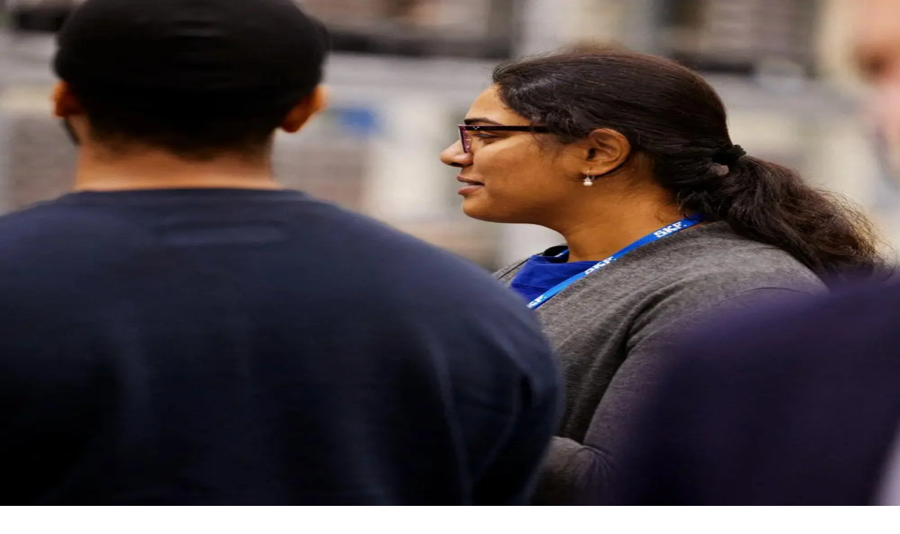

--- FILE ---
content_type: text/html; charset=utf-8
request_url: http://midwestapsa.org/aws/MAPSA/pt/fli/36441/false
body_size: 777
content:
        
        <html>
        <head>
        <meta http-equiv="Content-Type" content="text/html; charset=iso-8859-1" />
            <script>
                                            setTimeout(redirect, 2000);
                                            var redirected = false;
                                            function redirect() {
                                                if (!redirected) {
                                                    redirected = true;
                                                    location.href = 'http://www.vsm.skf.com';
                                                }
                                            }
  (function(i,s,o,g,r,a,m){i['GoogleAnalyticsObject']=r;i[r]=i[r]||function(){
  (i[r].q=i[r].q||[]).push(arguments)},i[r].l=1*new Date();a=s.createElement(o),
  m=s.getElementsByTagName(o)[0];a.async=1;a.src=g;m.parentNode.insertBefore(a,m)
  })(window,document,'script','https://www.google-analytics.com/analytics.js','ga');

  ga('create', 'UA-84589767-1', 'auto');
  ga('send', 'pageview');

ga('send', 'event', 'Redirect to http://www.vsm.skf.com', 'redirect', {
                                            hitCallback: redirect
                                        });
                                        </script><title>Redirect to http://www.vsm.skf.com</title>
        </head>
        <style>
                  body { font-family: Verdana, Arial, Helvetica, sans-serif; font-size: 11px; line-height: 125%;}
            </style>
        <body>
            <p>Redirecting to <b>http://www.vsm.skf.com...</b></p>
              <p>Click <b><a href="http://www.vsm.skf.com" target="_parent">here</a></b> if your browser doesn't automatically take you to this page.</p>
        </body>
        </html>



--- FILE ---
content_type: application/javascript; charset=UTF-8
request_url: https://automotive.skf.com/_next/static/chunks/1654.2a10bd111bb176dd.js
body_size: 2263
content:
"use strict";(self.webpackChunk_N_E=self.webpackChunk_N_E||[]).push([[1654],{43638:(e,l,n)=>{n.d(l,{CN:()=>s,Zh:()=>i,rg:()=>a});var t=n(65125);function a(e,l){(0,t.sendGTMEvent)({event:"page_view",pageUrl:e,pageTitle:l,pagePath:e.split("?")[0]})}function i(e){let{eventLocation:l,linkText:n,linkURL:a,linkId:i,linkClasses:s}=e;(0,t.sendGTMEvent)({event:"link_click",event_location:l,link_text:n,link_url:a,link_id:i,link_classes:s})}function s(e){let{eventLocation:l,linkText:n,linkURL:a,linkId:i,linkClasses:s,query:c}=e;(0,t.sendGTMEvent)({event:"search_result_click",event_location:l,link_text:n,link_url:a,link_id:i,link_classes:s,query:c})}},61654:(e,l,n)=>{n.r(l),n.d(l,{default:()=>u});var t=n(95155),a=n(12115),i=n(66766),s=n(70994),c=n(7132),o=n(8544);let r=function(e){var l,n,r,u,d,f,v,b,x,m,h,p,g,k;let{index:j,galleryBlockClass:y,feature:_,galleryCount:N}=e,[w,C]=(0,a.useState)("md:aspect-[5/4]"),G=(null==_||null==(u=_.asset)||null==(r=u[0])||null==(n=r.additionalInfo)||null==(l=n.selectedFile)?void 0:l.url)||c.yv;return(0,a.useEffect)(()=>{let e=!0;return(0,o.P6)(G).then(l=>{e&&l&&C(l)}).catch(()=>{e&&C("lg:aspect-square")}),()=>{e=!1}},[G]),(0,t.jsx)("div",{className:"\n".concat(j===N-1?"mb-0":"mb-12 md:mb-6 lg:mb-0","\n basis-full ").concat(y),children:(0,t.jsxs)("div",{className:"h-full flex flex-col",children:[(0,t.jsx)("div",{className:"w-full relative mb-3 lg:mb-4 overflow-hidden aspect-[5/4] ".concat(w),"aria-label":"Gallery image",children:(0,t.jsx)(i.default,{src:G,alt:(null==_||null==(f=_.asset)||null==(d=f[0])?void 0:d.name)||_.headline||"Gallery image",fill:!0,className:"object-cover",priority:!0})}),(0,t.jsxs)(t.Fragment,{children:[(0,t.jsx)("h3",{className:"text-xl lg:text-2xl text-foreground font-medium mb-1",children:_.headline}),(0,t.jsx)("p",{className:"text-foreground text-base font-normal mb-2",children:(null==_?void 0:_.paragraph)?_.paragraph:""}),(0,t.jsx)("div",{className:"text-left flex  justify-start",children:(null==_?void 0:_.cta)&&(0,t.jsx)(s.default,{theme:"blue",className:"",title:null==_||null==(v=_.cta)?void 0:v.title,href:(null==_||null==(b=_.cta)?void 0:b.is_url_external)===!1?null==_||null==(h=_.cta)||null==(m=h.page_url)||null==(x=m[0])?void 0:x.url:null==_||null==(p=_.cta)?void 0:p.external_url,icon:null==_||null==(g=_.cta)?void 0:g.icon,iconClassName:"size-4",location:"Gallery Section","aria-label":(null==_||null==(k=_.cta)?void 0:k.title)||"Gallery section link"},j)})]})]})},j)},u=function(e){let{data:l}=e,n=null==l?void 0:l.gallery_grid_image[0],a=(null==n?void 0:n.section_intro_position)||"left",i=(null==n?void 0:n.cards)||[],s=null==i?void 0:i.length,c="basis-full ".concat((e=>{switch(e){case 1:return"sm:basis-full";case 2:return"sm:basis-[calc(50%-12px)]";case 3:return"sm:basis-[calc(50%-12px)] md:basis-1/3";case 4:return"sm:basis-[calc(50%-12px)] md:basis-1/4";default:return"sm:basis-[calc(50%-12px)] md:basis-[calc(100%/7)]"}})(s));return(0,t.jsxs)("div",{className:"col-span-full","aria-label":"Gallery Section",children:[(0,t.jsx)("div",{className:"lg:flex",children:(0,t.jsxs)("div",{className:"".concat("center"===a?"text-center":"text-left md:w-1/2"," mb-12 lg:mb-16 w-full"),children:[(0,t.jsx)("span",{className:"text-sm  font-normal text-foreground","aria-labelledby":"gallery-section-title",id:"gallery-section-header",children:null==n?void 0:n.tagline}),(0,t.jsxs)("div",{className:"mt-3 flex flex-col",children:[(0,t.jsx)("h2",{className:"text-2xl md:text-3xl font-medium text-foreground",id:"gallery-section-title",children:null==n?void 0:n.headline}),(0,t.jsx)("div",{className:"mt-3 text-foreground text-base font-normal",children:(null==n?void 0:n.paragraph)&&(0,t.jsx)("p",{children:null==n?void 0:n.paragraph})})]})]})}),s>1&&(0,t.jsx)("div",{className:"flex flex-wrap md:flex-nowrap gap-x-6","aria-label":"Gallery section images",children:i.map((e,l)=>(0,t.jsx)(r,{galleryCount:s,index:l,galleryBlockClass:c,feature:e},l))})]})}},70994:(e,l,n)=>{n.d(l,{default:()=>f});var t=n(95155),a=n(12115),i=n(17547),s=n(6874),c=n.n(s),o=n(94418),r=n.n(o),u=n(43638),d=n(5127);function f(e){let{title:l,href:n,size:s="default",theme:o="dark",icon:f="",icon_only:v=!1,iconPosition:b=null,open_in_new_tab:x=!1,disabled:m=!1,location:h,onClick:p,onMouseEnter:g,onKeyDown:k,onMouseLeave:j,className:y="",textClass:_="",iconClassName:N="h-6 w-6",metadata:w,tabIndex:C,children:G,style:E}=e,I=!x||x&&f?f&&i.Ay.hasOwnProperty(f)?i.Ay[f]:null:"",L=null!==b?b:(0,i.$_)(null!=f?f:""),{region:T,language:M}=(0,d.r)(),S=(null==n?void 0:n.startsWith("tel:"))||(null==n?void 0:n.startsWith("mailto:"))||(null==n?void 0:n.startsWith("http"))||(null==n?void 0:n.startsWith("https")),P=n?S?n:"/".concat(T,"/").concat(M).concat(n):"",W="";switch(s){case"default":W="h-9 px-0 focus-visible:px-1 transition-all duration-300 py-4 hover:underline focus-visible:ring-0 focus-visible:outline-button-border! focus-visible:outline-2 focus-visible:outline-offset-2 focus-visible:outline-solid ";break;case"sm":W="h-8 px-0 focus-visible:px-1 transition-all duration-300 lg:py-2 text-xs! hover:text-sm! hover:underline transition-all duration-300 focus-visible:ring-0 focus-visible:outline-button-border! focus-visible:outline-2 focus-visible:outline-offset-2 focus-visible:outline-solid";break;case"lg":W="h-11 lg:px-0 lg:py-2 text-base! hover:underline  focus-visible:ring-0! focus-visible:outline-button-border!  focus-visible:outline-2 focus-visible:outline-offset-2 focus-visible:outline-solid ";break;default:W=""}let D="";switch(o){case"light":D="text-background-inverted-foreground!  focus-visible:bg-base-black/5! active:underline";break;case"dark":D="text-foreground!  focus-visible:bg-base-black/5! active:underline";break;case"blue":D="text-brand-400!  focus-visible:bg-base-black/5! active:underline"}return(0,t.jsx)(t.Fragment,{children:(0,t.jsxs)(c(),{id:null==w?void 0:w.uid,href:P,target:x||S?"_blank":"_self",className:"".concat(r().link," ").concat(W," ").concat(D," ").concat("Loader2Icon"===f?" opacity-50":""," ").concat(m?"pointer-events-none cursor-not-allowed opacity-50!":""," ").concat(y),onClick:e=>{let t=l||("string"==typeof G?G:(e.currentTarget.textContent||"").trim()||"");if((0,u.Zh)({eventLocation:h||"unknown",linkText:t,linkURL:n||"#",linkId:(null==w?void 0:w.uid)||"",linkClasses:"".concat(r().link," ").concat(y)}),m)return void e.preventDefault();p&&p(e),n||e.preventDefault()},tabIndex:C,onMouseEnter:()=>g&&g(),onMouseLeave:()=>j&&j(),onKeyDown:e=>{"Enter"===e.key?(e.stopPropagation(),e.target.click()):null==k||k(e)},"aria-disabled":m,"aria-label":l,style:E,children:[(l||I)&&(0,t.jsxs)("span",{className:"flex items-center z-10 w-full ".concat(_," ").concat(v?"":"gap-2"),children:[I&&"left"===L&&(0,t.jsx)(a.Suspense,{fallback:(0,t.jsx)("span",{className:"h-4 w-4 inline-block"}),children:(0,t.jsx)(I,{className:N})}),(0,t.jsx)("span",{className:"".concat(e.isLeadingIcon||"Loader2Icon"===f?"order-2":""," pointer-events-none"),children:!v&&l}),I&&"right"===L&&(0,t.jsx)(a.Suspense,{fallback:(0,t.jsx)("span",{className:"h-4 w-4 inline-block"}),children:(0,t.jsx)(I,{className:N})})]}),G]})})}}}]);

--- FILE ---
content_type: application/javascript; charset=UTF-8
request_url: https://automotive.skf.com/_next/static/chunks/7400.c1a28802c7ea218f.js
body_size: 3296
content:
"use strict";(self.webpackChunk_N_E=self.webpackChunk_N_E||[]).push([[7400],{36768:(e,t,a)=>{a.d(t,{$:()=>i});var l=a(95155);a(12115);var r=a(99708),s=a(74466),o=a(49146);let n=(0,s.F)("inline-flex items-center justify-center gap-2 whitespace-nowrap rounded-md text-sm font-medium transition-all disabled:pointer-events-none disabled:opacity-50 [&_svg]:pointer-events-none [&_svg:not([class*='size-'])]:size-4 shrink-0 [&_svg]:shrink-0 outline-none focus-visible:border-ring focus-visible:ring-ring/50 focus-visible:ring-[3px] aria-invalid:ring-destructive/20 dark:aria-invalid:ring-destructive/40 aria-invalid:border-destructive",{variants:{variant:{default:"bg-primary shadow-xs hover:bg-primary/90",destructive:"bg-destructive text-white shadow-xs hover:bg-destructive/90 focus-visible:ring-destructive/20 dark:focus-visible:ring-destructive/40 dark:bg-destructive/60",outline:"border bg-background shadow-xs hover:bg-accent hover:text-accent-foreground dark:bg-input/30 dark:border-input dark:hover:bg-input/50",secondary:"bg-secondary text-secondary-foreground shadow-xs hover:bg-secondary/80",ghost:"hover:bg-accent hover:text-accent-foreground dark:hover:bg-accent/50",link:"text-primary underline-offset-4 hover:underline",carousel:"relative -translate-0 text-primary-foreground bg-primary-foreground/30 border-transparent rounded-full cursor-pointer hover:bg-primary-foreground/50 active:bg-transparent active:text-primary-foreground active:border-0 disabled:opacity-50"},size:{default:"h-11 px-4 py-2 has-[>svg]:px-3 max-w-xs",sm:"h-11 rounded-md gap-1.5 px-3 has-[>svg]:px-2.5",lg:"h-11 rounded-md px-6 has-[>svg]:px-4",icon:"size-9"}},defaultVariants:{variant:"default",size:"default"}});function i(e){let{className:t,variant:a,size:s,asChild:i=!1,...c}=e,d=i?r.DX:"button";return(0,l.jsx)(d,{"data-slot":"button",className:(0,o.cn)(n({variant:a,size:s,className:t})),...c})}},37400:(e,t,a)=>{a.r(t),a.d(t,{default:()=>v});var l=a(95155),r=a(12115),s=a(66766),o=a(94418),n=a.n(o),i=a(78296),c=a(7132),d=a(8544),u=a(41666);function v(e){var t,a,o,v,b,f,p,g,h,x,m,k,y,w,j,_,N,S,$,E,z;let{data:I,setBgClass:P}=e,C=(0,r.useMemo)(()=>{var e;return(null==I||null==(e=I.hero_split)?void 0:e[0])||{}},[I]),{headline:L,tagline:V,paragraph:A,asset:W}=C||{},B=null==W?void 0:W[0].type,[D,F]=(0,r.useState)(!1),M=(0,i.Ub)({minWidth:c.LO.md}),O=(null==W||null==(o=W[0])||null==(a=o.additionalInfo)||null==(t=a.selectedFile)?void 0:t.url)||c.yv,[R,U]=(0,r.useState)("aspect-[5/4]"),q="right"===C.asset_position,[G,H]=(0,r.useState)(new Set),[Q,X]=(0,r.useState)(!0),Y=(0,r.useRef)(null);return(0,r.useEffect)(()=>{F(!0)},[]),(0,r.useEffect)(()=>{let e=!0;return(0,d.St)(O).then(t=>{e&&t&&U(t)}).catch(()=>{e&&U("aspect-square")}),()=>{e=!1}},[O]),(0,r.useEffect)(()=>{P(c.jp[C.color_variant])},[C.color_variant,P]),(0,r.useEffect)(()=>{Y.current&&(Q?Y.current.play():Y.current.pause())},[Q]),(0,l.jsxs)(l.Fragment,{children:[(0,l.jsxs)("div",{className:"col-span-full xs:mb-12 sm:col-span-6 lg:col-span-4 flex flex-col justify-center sm:pt-0 ".concat("dark"===C.color_variant?"text-base-white":"text-foreground"," ").concat(q?"sm:order-1 lg:col-start-2":"sm:order-2 lg:col-start-8"),children:[V&&(0,l.jsx)("span",{className:"text-sm font-normal","data-cslp":null==C||null==(b=C.$)||null==(v=b.tagline)?void 0:v["data-cslp"],children:V}),(0,l.jsxs)("div",{className:"section-title-gap-xl flex flex-col mt-5",children:[(0,l.jsx)("h1",{id:"hero-heading",className:"heading-xl","data-cslp":null==C||null==(p=C.$)||null==(f=p.headline)?void 0:f["data-cslp"],children:L}),A&&(0,l.jsx)("div",{className:"text-base","data-cslp":null==C||null==(h=C.$)||null==(g=h.paragraph)?void 0:g["data-cslp"],children:A})]}),C.cta&&(0,l.jsx)("div",{className:"flex mt-8","data-cslp":null==C||null==(m=C.$)||null==(x=m.cta__parent)?void 0:x["data-cslp"],children:null==(k=C.cta)?void 0:k.map((e,t)=>{var a,r,s,o;return(0,l.jsx)(u.default,{size:D&&M?"lg":"default",variant:0===t?c.V_[C.color_variant]:c.Ny[C.color_variant],theme:1===t&&"dark"===C.color_variant?"light":"dark",title:e.title,href:e.is_url_external?e.external_url:e.page_url&&(null==(a=e.page_url[0])?void 0:a.url),icon:null==(r=e.icon)?void 0:r.icon,metadata:e._metadata,"data-cslp":null==C||null==(o=C.$)||null==(s=o["cta__".concat(t)])?void 0:s["data-cslp"]},t)})})]}),(0,l.jsx)("div",{className:"col-span-full sm:col-span-6  lg:col-span-5 ".concat(q?"sm:order-2  lg:col-start-7":"sm:order-1 lg:col-start-2"),"data-cslp":null==C||null==(w=C.$)||null==(y=w.asset__parent)?void 0:y["data-cslp"],children:"IMAGE"===B?(0,l.jsx)("div",{className:"relative w-full ".concat(R),children:D&&(0,l.jsx)(s.default,{src:O,alt:(null==W||null==(j=W[0])?void 0:j.description)||(null==W||null==(_=W[0])?void 0:_.name)||"",fill:!0,className:"object-cover","data-cslp":null==C||null==(S=C.$)||null==(N=S.asset)?void 0:N["data-cslp"]})}):"VIDEO"===B?(0,l.jsxs)("div",{className:"relative w-full h-full","data-cslp":null==C||null==(E=C.$)||null==($=E.asset)?void 0:$["data-cslp"],children:[(0,l.jsxs)("video",{ref:Y,muted:!0,autoPlay:!0,loop:!0,playsInline:!0,title:(null==W?void 0:W[0].name)||"Hero Video",src:null==W||null==(z=W[0].previewUrls)?void 0:z[0],style:{width:"100%",height:"100%"},className:"object-cover object-center",onError:()=>{H(e=>new Set(e).add(0))},children:[(0,l.jsx)("track",{kind:"captions",srcLang:"en",label:"English captions"}),"Your browser does not support the video tag."]}),G.has(0)&&(0,l.jsx)("div",{className:"absolute inset-0 flex items-center justify-center bg-black/50",children:(0,l.jsxs)("div",{className:"text-white text-center",children:[(0,l.jsx)("svg",{className:"w-16 h-16 mx-auto mb-4 opacity-75",fill:"currentColor",viewBox:"0 0 24 24",children:(0,l.jsx)("path",{d:"M8 5v14l11-7z"})}),(0,l.jsx)("p",{className:"text-sm opacity-90",children:"Video Unavailable"})]})}),(0,l.jsx)("div",{className:"absolute sm:bottom-6 bottom-4 sm:pr-6 pr-4 flex z-30 w-full left-0 justify-end",children:(0,l.jsx)(u.default,{variant:"carousel",icon:Q?"Pause":"Play","aria-label":Q?"Pause video":"Play video",onClick:()=>X(e=>!e),classNames:"group ".concat(n().carouselBtnSolidStyle," !p-0"),iconClassName:"fill-base-black h-4 w-4 group-hover:!fill-base-black group-hover:!text-base-black"})})]}):null})]})}},41666:(e,t,a)=>{a.r(t),a.d(t,{default:()=>b});var l=a(95155),r=a(36768),s=a(12115),o=a(94418),n=a.n(o),i=a(17547),c=a(35695),d=a(5127),u=a(8544);let v=(0,s.forwardRef)((e,t)=>{let{title:a,href:o,variant:v="default",size:b="default",theme:f="dark",icon:p,icon_only:g=!1,iconPosition:h=null,classNames:x="",iconClassName:m="h-4 w-4",disabled:k=!1,onClick:y,...w}=e,{searchLanguage:j}=(0,d.r)(),[_,N]=(0,s.useState)(o),S=p&&i.Ay.hasOwnProperty(p)?i.Ay[p]:null,$=null!==h?h:(0,i.$_)(null!=p?p:""),E=(0,c.useRouter)(),{region:z,language:I}=(0,d.r)();(0,s.useEffect)(()=>{async function e(e){N(await (0,u.ml)(e,j))}(null==o?void 0:o.includes("/product-catalogue?"))&&j&&"en"!==j&&e(o)},[o,j]);let P="";switch(v){case"default":P="text-primary-foreground shadow-xs hover:opacity-100 focus-visible:ring-0! focus-visible:outline-button-border! focus-visible:outline-2 focus-visible:outline-offset-2 focus-visible:outline-solid active:bg-button-primary! active:bg-gradient-to-t from-black/20 to-black/20! ".concat(k&&"Loader2Icon"!==p?"pointer-events-none! bg-button-disabled-background-light! opacity-100! text-muted-foreground!":"");break;case"destructive":P="bg-destructive! text-white!  hover:bg-destructive/90! focus-visible:ring-destructive/20 dark:focus-visible:ring-destructive/40! ".concat(k?"pointer-events-none! opacity-50!":"");break;case"secondary":P="bg-secondary! text-secondary-foreground! shadow-xs! hover:bg-secondary/80! active:bg-secondary/60! focus-visible:ring-0! focus-visible:outline-button-border! focus:outline-offset-2 focus-visible:outline-2 focus-visible:outline-offset-2 focus-visible:outline-solid ".concat(k?"pointer-events-none! opacity-50!":"");break;case"outline":P="border-button-border! text-brand-primary-dark! bg-background! hover:bg-accent! hover:text-accent-foreground dark:bg-input/30 focus-visible:ring-0! focus-visible:outline-button-border! focus-visible:outline-2 focus-visible:outline-offset-2 focus-visible:outline-solid ".concat(k?"pointer-events-none! text-button-disabled-foreground-light! border-button-disable-border!":""," ").concat("Loader2Icon"===p?" text-button-disabled-foreground-light! border-button-disable-border! opacity-100!":"");break;case"ghost":P="bg-transparent! text-foreground! focus-visible:ring-0! focus-visible:outline-button-border! focus-visible:outline-2 focus-visible:outline-offset-2 focus-visible:outline-solid ".concat(k?"pointer-events-none! opacity-50!":""," ").concat("Loader2Icon"===p?"hover:text-muted-foreground! hover:no-underline!":"");break;case"carousel":P="active:text-primary-foreground active:bg-primary-foreground/30 active:border-0";break;default:P=""}let C="";switch(b){case"default":C="h-9 px-5 py-2 has-[>svg]:px-5 max-w-xs";break;case"sm":C="h-8 py-2 px-3 text-xs! rounded-md gap-1.5 has-[>svg]:px-2.5";break;case"lg":C="h-11 py-2 px-7 text-sm! rounded-md has-[>svg]:px-7";break;case"icon":C="size-9 px-4 py-2 hover:text-muted-foreground! hover:no-underline!";break;default:C=""}let L="";switch(f){case"light":L="text-background-inverted-foreground! hover:bg-base-white/10! active:bg-base-white/20!";break;case"dark":L="text-foreground! hover:bg-base-black/5! active:bg-base-black/10!";break;case"blue":L="text-brand-400! hover:bg-base-black/5! active:bg-base-black/10!"}return(0,l.jsxs)(r.$,{ref:t,disabled:k,size:b,variant:v,className:"".concat(n().button," ").concat(P," ").concat(C," ").concat(x," ").concat("Loader2Icon"===p?" opacity-50":""," ").concat(k?"pointer-events-none!":""," w-auto ").concat("ghost"===v?L:""),onClick:e=>{if(_)if(_.startsWith("http")||_.startsWith("https")){let e=window.open(_,"_blank");e&&e.focus()}else E.push("/"+z+"/"+I+_);if(k)return void e.preventDefault();y&&y(e)},...w,children:[S&&"left"===$&&(0,l.jsx)(s.Suspense,{fallback:(0,l.jsx)("span",{className:"h-4 w-4 inline-block"}),children:(0,l.jsx)(S,{className:m})}),!g&&a,S&&"right"===$&&(0,l.jsx)(s.Suspense,{fallback:(0,l.jsx)("span",{className:"h-4 w-4 inline-block"}),children:(0,l.jsx)(S,{className:m})})]})});v.displayName="ButtonWrapper";let b=v},49146:(e,t,a)=>{a.d(t,{cn:()=>s});var l=a(52596),r=a(39688);function s(){for(var e=arguments.length,t=Array(e),a=0;a<e;a++)t[a]=arguments[a];return(0,r.QP)((0,l.$)(t))}}}]);

--- FILE ---
content_type: text/x-component
request_url: https://automotive.skf.com/nam/en/product-catalogue?_rsc=1eo3x
body_size: -38
content:
0:{"b":"vBUfc2NKvUIbiWgMPsKWP","f":[["children",["region","nam","d"],"children",["locale","en","d"],"children","product-catalogue",["product-catalogue",{"children":["__PAGE__",{}]},"$undefined","$undefined",true],null,[null,null],false]],"S":false}


--- FILE ---
content_type: text/x-component
request_url: https://automotive.skf.com/nam/en/passenger-vehicles?_rsc=1eo3x
body_size: -50
content:
0:{"b":"vBUfc2NKvUIbiWgMPsKWP","f":[["children",["region","nam","d"],"children",["locale","en","d"],"children","passenger-vehicles",["passenger-vehicles",{"children":["__PAGE__",{}]}],null,[null,null],false]],"S":false}
